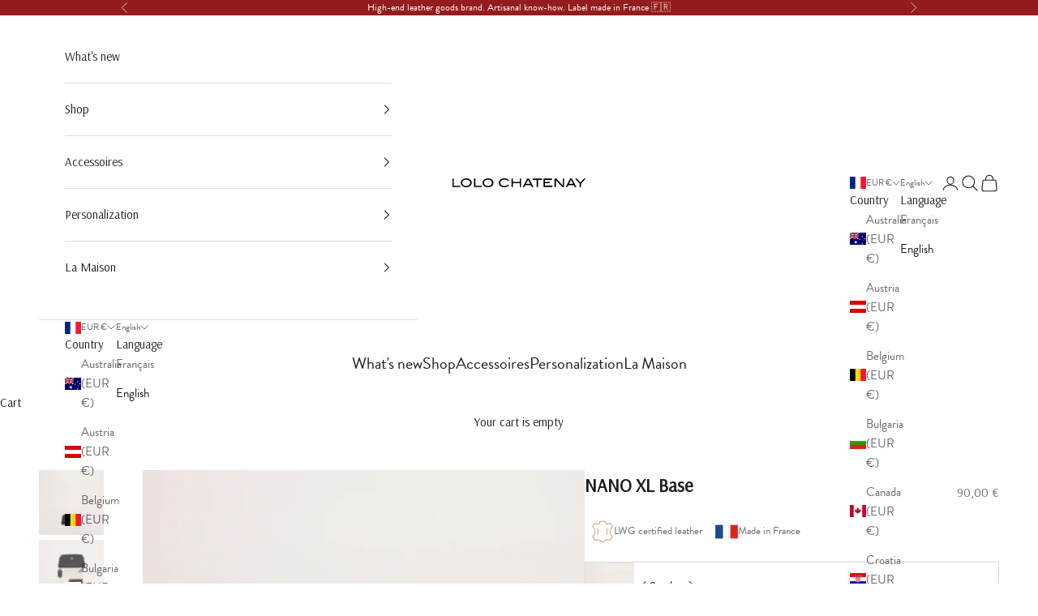

--- FILE ---
content_type: text/css
request_url: https://lolo-chatenay.com/cdn/shop/t/2/assets/custom.css?v=142883042067584130921764511231
body_size: 2104
content:
.npl{padding-left:0!important}.nml{margin-left:0!important}.uppercase{text-transform:uppercase}*{font-family:brandon-grotesque,sans-serif}.h1,.h2,.h3,.h4,.h5,.h6,.poem *{font-family:Arsenal,sans-serif}@media screen and (min-width: 1000px){.h1.emphasize{font-size:4vw;line-height:1}.shopify-section--shop-the-look .container{border:1px solid #cecece;padding:50px}}main#main{transform:translateY(-1px)}@media screen and (min-width: 700px){.mega-menu__linklist,.mega-menu__promo{width:100%;justify-content:center}.mega-menu__promo a{gap:20px;width:60%;max-width:60%}.product{--product-gap: 3rem}}a.faq__toc-item.is-active{color:#ff7352}ul.colorVars{display:flex;text-align:center;flex-wrap:wrap;justify-content:flex-start;width:calc(100% + 10px);margin:0 0 0 -5px}ul.colorVars li{list-style:none;padding:10px 5px;width:25%}ul.colorVars li span{line-height:1.2;display:block;padding:8px 0 0;font-size:12px}.marginBottomHeader{margin-bottom:var(--section-stack-gap)}img.footerLogo{width:80%;max-width:200px;margin:10px 0}.footer{position:relative;overflow:hidden;$}.footer:before{content:"";background-image:url(/cdn/shop/files/Union.svg?v=1693217273);background-repeat:no-repeat;background-size:cover;width:40vw;height:40vw;max-width:600px;max-height:600px;display:block;position:absolute;top:4vw;right:-7vw;opacity:.1}@media screen and (min-width: 1000px){.headerSection{display:flex;align-items:flex-end;justify-content:space-between;width:100%}}button.product-card__quick-add-button{display:none!important}.has-addtocart button.product-card__quick-add-button,product-recommendations button.product-card__quick-add-button{display:block!important}button.product-card__quick-add-button{width:calc(100% - 1rem);background:#000;color:#fff}.product-gallery{position:relative}.product-gallery badge-list{width:fit-content;position:absolute;top:14px;right:14px;display:flex;justify-content:flex-end;flex-direction:row;z-index:1}.product-card__figure>.badge-list{right:.5rem;left:initial}button.product-gallery__thumbnail{opacity:.75;transition:.2s}.product-gallery__thumbnail[aria-current=true],button.product-gallery__thumbnail:hover{opacity:1;border:none}.product-info__block-item[data-block-type=title]{display:flex;justify-content:space-between}.priceList{margin-top:16px}.var_CTA{border:1px solid #D9D9D9;padding:0 20px 0 0;cursor:pointer;display:flex;align-items:center;line-height:1;justify-content:space-between}.var_CTA>div:first-child{display:flex;align-items:center}.var_CTA img{width:60px;margin:0 10px 0 0}.choose{text-transform:uppercase;font-size:10px;line-height:1.5;opacity:.8}.product-info__block-list{position:relative}.var_colors{position:absolute;background:#fff;z-index:1;top:0;height:100%;display:none}.product-subtitle{text-transform:uppercase;opacity:.8;font-size:12px}.var_colors.var_Open{display:block}.var_seclector_header{padding:0 36px 20px 0}img.close{width:20px;padding:5px;position:absolute;right:0;top:0;cursor:pointer}@media screen and (max-width: 999px){.product-gallery .page-dots{margin:-34px auto 6px}}button#BIS_trigger{display:none}variant-inventory.inventory span{color:#000!important;opacity:.5;padding-top:10px;font-size:12px}fieldset.variant-picker__option.is-Couleur{display:none}.bundleDetails .h5{font-weight:700}.bundleDetails{margin:20px 0 0}.bundleDetails>p{padding-bottom:10px}.bundleDetails ul{margin:0}.bundleDetails ul li{list-style:none;padding:0;margin:0 0 10px}.bundleDetails ul li a{display:flex;align-items:center;line-height:1.2;border:1px solid #D9D9D9}.bundleDetails ul li img{width:50px;margin:0 10px 0 0}.filter-Compatibilit\e9 ,.filter-Cat\e9gorie{display:none}body.is-elements-de-sacs .filter-Compatibilit\e9 ,body.is-elements-de-sacs .filter-Cat\e9gorie{display:block}.multi-column__item--overlap>.prose{margin-block-start:-100px}.multi-column__item--overlap>.prose>p:first-child{margin-bottom:70px;color:#fff}.poem{display:flex;padding:50px 0;max-width:1200px;justify-content:space-between;margin:0 auto}.poem>div{width:calc(50% - 50px)}.poem p{margin-bottom:14px;font-size:20px}.has-dropcap:first-letter{float:left;font-size:120px;line-height:.8;color:#b59368;margin:0 10px 0 0}.quote{position:relative;padding-left:80px}.quote:before{content:"";width:64px;height:64px;background:url(/cdn/shop/files/1f49151004c207fcd82c8bfdbdffddf1.svg?v=1696846500);background-size:contain;background-repeat:no-repeat;position:absolute;left:0;top:6px}img.icon{width:65px}.about_box{background:#f4f4f4;padding:80px 30px 50px}.about_box image-with-text{display:flex;justify-content:space-between}.about_box picture{width:30%}.about_box .prose{width:70%;max-width:100%;color:#b59368}.twoColumns{column-count:2;margin-top:70px;padding-top:40px;border-top:1px solid #ABABAB}.opacity{opacity:.8}.mapSection .multi-column{display:flex;align-items:stretch}.mapSection .multi-column>*{width:50%;display:flex}.mapBox{height:100%;position:relative;width:100%}.shop-the-look__item-content a.button{background:#b59368;border-color:#b59368;width:100%;max-width:16.875rem}.styleTwo image-with-text{display:flex}.styleTwo image-with-text .media,.styleTwo image-with-text picture{width:45%}.styleTwo image-with-text .prose{width:55%;margin:0 auto}.sectionTwoBlocks .multi-column{display:flex;gap:0}.sectionTwoBlocks .multi-column__item{width:50%;position:relative}.sectionTwoBlocks .multi-column .prose{position:absolute;bottom:50px;color:#fff}.sectionTwoBlocks{position:relative}.sectionTwoBlocks .headerCustom{position:absolute;top:0;left:0;width:100%;height:100%;flex-wrap:wrap;display:flex;align-items:center;justify-content:center;max-width:100%;z-index:1;text-align:center;margin:0}.headerCustomBox{max-width:700px}.sectionTwoBlocks .headerCustomBox>*{width:100%;display:block}.sectionTwoBlocks .headerCustomBox .section-header{margin:0 0 50px}image-with-text .form-control{margin:0!important}image-with-text form#contact_form{margin-top:50px}picture img{width:100%}.prose:not(.prose--tight) form :where(:not(meta,span)+*){margin-block-start:1.25rem}.prose:not(.prose--tight) form :is(.button,.button-group:has(.button)){margin-block-start:0}.prose:not(.prose--tight) form :where(:not(meta,span)+*){margin-block-start:0}.filter-Compatibilit\e9  a:not(.link-faded){text-decoration:underline;text-underline-position:under}@media screen and (min-width: 1000px){.var_CTA>div:first-child{max-width:calc(100% - 130px)}}.articleHeaderBox{background:#f7f7f7;padding:50px 0}.article__foot{margin-top:30px}ul.social-media{display:flex;margin-left:-8px;padding-top:10px}.social-media--block .social-media__item{width:fit-content;outline:none}.social-media--block .social-media__item a{padding:5px;opacity:.6;transition:.15s ease-out}.social-media--block .social-media__item a:hover{opacity:1}.social-media--block svg{width:20px}.articleHeader{display:flex;justify-content:space-between}.articleHeader>div{width:56%}.articleHeader>img{width:40%}p.subtitble{font-size:18px}@media screen and (max-width: 999px){.sectionTwoBlocks .multi-column,.styleTwo image-with-text{flex-wrap:wrap}.sectionTwoBlocks .multi-column__item,.styleTwo image-with-text>.media,.styleTwo image-with-text>picture,.styleTwo image-with-text>.prose{width:100%}.styleTwo image-with-text .prose{padding:30px 20Px}.product-subtitle{font-size:10px;line-height:1.4}.priceList{margin-top:6px}.priceList sale-price{min-width:90px;text-align:right}.choose.link{display:none}.quote:before{width:50px;height:50px}.quote{padding:64px 0 0}.poem{flex-wrap:wrap;padding:0}.poem>div{width:100%}.poem p{margin-bottom:10px;font-size:15px}.has-dropcap:first-letter{font-size:80px;margin:0 8px 0 0}.about_box{padding:30px 0}.about_box image-with-text{flex-wrap:wrap}.about_box picture,.about_box .prose{width:100%}.about_box .prose{padding:0}.twoColumns{column-count:1;margin-top:0;padding-top:20px}.mapSection .multi-column{flex-wrap:wrap}.mapSection .multi-column>*{width:100%}.mapBox{height:80vw}.articleHeaderBox{padding:24px 0 30px}.articleHeader{flex-wrap:wrap}.articleHeader>img,.articleHeader>div{width:100%}.articleHeader>img{margin-bottom:20px}.product-gallery badge-list{right:initial}}button.pop-in__close-button.tap-area{padding:10px;background:#ffffff4d;top:0;right:0}picture.popupImg{width:calc(100% + 4rem);margin:-2rem -2rem 0;max-width:calc(100% + 4rem)}.popupBox{padding:2rem!important;background:#fff;position:relative;max-width:90%;position:absolute;left:5%;top:10%}@media screen and (min-width: 700px){.popupBox{width:24rem;inset-inline-start:auto;left:initial;top:initial;bottom:40px;right:40px}.popupBox{font-size:16px}.popupBox .gap-8{gap:1rem}}.pop-in.newsletter-popup{padding:0!important;width:100vw;height:100vh;position:fixed;top:0;z-index:99;background:#00000059!important;inset-block-end:0;inset-inline:0}@media screen and (max-width: 699px){.collection_separator_title{grid-column:span 2;text-align:center!important}}@media screen and (min-width: 700px){.collection_separator_title{grid-column:span 3}}@media screen and (min-width: 1399px){.collection_separator_title{grid-column:span 4}}.collection_separator_title{text-align:left;margin:30px 0 18px}.filters-active .collection_separator_title{display:none}product-list>.collection_separator_title:first-child{margin-top:0}on-sale-badge.badge.badge--on-sale{background:#000}span.madeby{opacity:.5;display:block;text-align:right;font-size:9px;margin-top:20px;margin-bottom:0}span.madeby a{text-decoration:underline;text-underline-position:under}.product-info ul{gap:0}.bundleDescriptions{margin:20px 0 0}.bundleDescriptions>div{list-style:none;padding:0}.bundleDescriptions>div>strong{text-transform:uppercase}.bundleDescriptions>div>div{margin:0!important;font-size:14px;line-height:1.5}buy-buttons.buy-buttons .button{font-family:Arsenal,sans-serif!important;font-size:16px;padding:8px 12px}.checkCadeau{display:flex;align-items:center;background:#f2ffff;text-align:center;border:2px solid #e1efef;justify-content:center;padding:8px 12px;border-radius:10px;font-size:13px}.checkCadeau input{margin-right:8px}@media screen and (min-width: 700px){li[data-title="La Collection"] .mega-menu__linklist{width:100%}li[data-title="La Collection"] .mega-menu__linklist>*{width:calc(25% - 2.5rem)}}.var_selector p.h5{font-family:Arsenal,sans-serif;font-size:17px;padding-bottom:10px;font-weight:700}
/*# sourceMappingURL=/cdn/shop/t/2/assets/custom.css.map?v=142883042067584130921764511231 */


--- FILE ---
content_type: text/javascript; charset=UTF-8
request_url: https://shy.elfsight.com/p/boot/?callback=__esappsPlatformBoot9902960911&shop=lolo-chatenay.myshopify.com&w=97c4adc3-68c1-4c37-95d5-b1741632570c
body_size: 1566
content:
/**/__esappsPlatformBoot9902960911({"status":1,"data":{"widgets":{"97c4adc3-68c1-4c37-95d5-b1741632570c":{"status":1,"data":{"app":"google-reviews","settings":{"widgetId":"97c4adc3-68c1-4c37-95d5-b1741632570c","widgetOrigin":"shy.elfsight.com","googleURL":"ChIJJ-OWKkXr9EcRVqG4FGAU2WQ","contentDivider1":null,"filterTextPresence":true,"filterMinRating":5,"filterDivider1":null,"filterExcludeKeywords":[],"filterIncludeKeywords":[],"filterDivider2":null,"filterTotalCount":200,"sorting":"recent","contentDivider2":null,"headingVisible":true,"widgetTitle":"Ce que disent nos clients","localization":{"language":"fr","messages":[]},"tabsVisible":false,"tabsElements":["icon","name","rating"],"headerVisible":false,"headerElements":["title","rating","reviewsCount","button"],"layoutDivider1":null,"widgetWidth":900,"layout":"badgeEmbed","listItemsPerPage":8,"masonryItemsPerPage":8,"gridItemsPerPage":8,"sliderItemsPerView":"auto","sliderLoop":true,"sliderArrows":true,"sliderDrag":true,"sliderSpeed":0.6,"sliderAutoplay":0,"sliderAutoplaySwitch":false,"sliderPaginationType":"dots","badgePosition":"bottomLeft","badgeElements":["suppliers","title","totalReviews"],"badgeTitle":"Avis Certifi\u00e9s Google","sidebar":true,"reviewCardLayout":"classic","supplierStyle":"text","reviewElements":["authorName","authorPicture","date","rating","supplier"],"reviewTextLength":"full","enableSchemaOrg":true,"colorScheme":"custom","accentColor":"rgb(142, 132, 120)","badgeBackgroundColor":"rgba(142, 132, 120, 0.23)","badgeTextColor":"rgb(0, 0, 0)","backgroundType":"image","backgroundColor":"rgb(255, 255, 255)","backgroundImage":null,"backgroundImageOverlayColor":null,"styleDivider1":null,"textColor":"rgb(0, 0, 0)","reviewBackgroundColor":"rgb(250, 250, 250)","ratingStyle":"common","ratingColor":"rgb(223, 183, 132)","widgetTitleColor":"rgb(17, 17, 17)","supplierColor":"monocolor","reviewTextFontSize":19,"widgetTitleFontSize":30,"widgetTitleFontWeight":700,"styleDivider2":null,"deactivate":false,"showElfsightLogo":false,"freeLinkUrl":null,"freeLinkAnchor":null,"customCSS":"","hideElfsightLogo":true},"preferences":[]}}},"assets":["https:\/\/static.elfsight.com\/apps\/google-reviews\/stable\/9acd6e799acb08c14ca2a63e659638e14a9aa5a8\/app\/googleReviews.js"]}});

--- FILE ---
content_type: image/svg+xml
request_url: https://lolo-chatenay.com/cdn/shop/files/Frame_1.svg?v=1693217187&width=340
body_size: 70
content:
<svg width="553" height="37" viewBox="0 0 553 37" fill="none" xmlns="http://www.w3.org/2000/svg">
<g clip-path="url(#clip0_59_83)">
<path d="M0 36.1957V1.20654H5.6635V30.9674H32.7674V36.1957H0Z" fill="white"/>
<path d="M73.2207 32.5761C69.1753 35.3913 63.9164 37.4022 57.8483 37.4022C51.7803 37.4022 46.1168 35.3913 42.0714 32.1739C37.6215 28.9565 35.1943 24.1304 35.1943 18.5C35.1943 12.8696 37.6215 8.44565 42.476 4.82609C46.5213 2.01087 51.7803 0 57.8483 0C63.9164 0 69.1753 1.6087 73.2207 4.82609C78.0751 8.44565 80.5023 13.2717 80.5023 18.5C80.0978 24.1304 77.6706 28.9565 73.2207 32.5761ZM68.7708 8.44565C65.939 6.43478 61.8937 5.22826 57.4438 5.22826C47.7349 5.22826 40.8578 10.8587 40.8578 18.5C40.8578 26.5435 47.3304 31.7717 57.4438 31.7717C67.5572 31.7717 74.0297 26.5435 74.0297 18.5C74.0297 14.4783 72.4116 11.2609 68.7708 8.44565Z" fill="white"/>
<path d="M90.2109 36.1957V1.20654H95.8744V30.9674H122.978V36.1957H90.2109Z" fill="white"/>
<path d="M163.433 32.5761C159.387 35.3913 154.128 37.4022 148.06 37.4022C141.992 37.4022 136.329 35.3913 132.283 32.1739C127.833 28.9565 125.406 24.1304 125.406 18.5C125.406 12.8696 127.833 8.44565 132.688 4.82609C136.733 2.01087 141.992 0 148.06 0C154.128 0 159.387 1.6087 163.433 4.82609C168.287 8.44565 170.714 13.2717 170.714 18.5C170.31 24.1304 167.882 28.9565 163.433 32.5761ZM158.983 8.44565C156.151 6.43478 152.106 5.22826 147.656 5.22826C137.947 5.22826 131.07 10.8587 131.07 18.5C131.07 26.5435 137.542 31.7717 147.656 31.7717C157.769 31.7717 164.242 26.5435 164.242 18.5C164.242 14.4783 162.624 11.2609 158.983 8.44565Z" fill="white"/>
<path d="M230.586 10.8587C226.945 6.83696 222.09 5.22826 215.618 5.22826C205.909 5.22826 199.032 10.8587 199.032 18.5C199.032 26.5435 205.504 31.7717 215.618 31.7717C222.09 31.7717 226.54 30.163 230.181 26.1413L235.036 28.9565C229.777 34.9891 223.709 37.4022 215.213 37.4022C209.145 37.4022 203.482 35.7935 199.841 32.5761C194.987 28.9565 192.964 24.5326 192.964 18.5C192.964 12.8696 195.391 8.44565 200.246 4.82609C204.291 2.01087 209.55 0 215.618 0C224.113 0 231.395 3.21739 235.845 9.25L230.586 10.8587Z" fill="white"/>
<path d="M279.534 36.1957V20.5109H251.216V36.1957H245.553V1.20654H251.216V15.2826H279.534V1.20654H285.197V36.1957H279.534Z" fill="white"/>
<path d="M330.101 36.1957L326.055 28.5544H302.592L298.547 36.1957H292.074L310.683 1.20654H317.964L336.573 36.1957H330.101ZM314.324 6.03263L305.424 22.9239H323.223L314.324 6.03263Z" fill="white"/>
<path d="M355.182 6.4348V36.1957H349.519V6.4348H332.933V1.20654H372.173V6.4348H355.182Z" fill="white"/>
<path d="M377.836 36.1957V1.20654H413.435V6.4348H383.904V15.2826H404.535V20.5109H383.904V30.5652H415.053V36.1957H377.836Z" fill="white"/>
<path d="M456.316 36.1957L429.617 7.64133V36.1957H423.953V1.20654H431.235L457.934 29.7609V1.20654H463.598V36.1957H456.316Z" fill="white"/>
<path d="M508.097 36.1957L504.051 28.5544H480.588L476.543 36.1957H470.07L488.679 1.20654H495.961L514.569 36.1957H508.097ZM492.32 6.03263L483.42 22.9239H501.22L492.32 6.03263Z" fill="white"/>
<path d="M533.987 22.1195V36.1956H528.323V22.1195L508.906 0.804321H516.187L531.155 17.2935L546.123 0.804321H553.405L533.987 22.1195Z" fill="white"/>
</g>
<defs>
<clipPath id="clip0_59_83">
<rect width="553" height="37" fill="white"/>
</clipPath>
</defs>
</svg>
